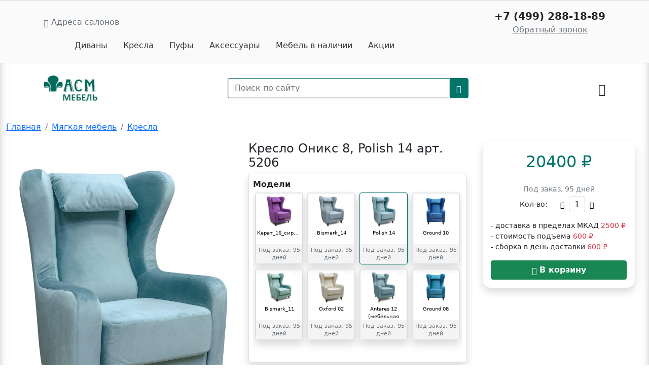

--- FILE ---
content_type: text/html; charset=utf-8
request_url: https://asmdivan.ru/View-609-5206
body_size: 10261
content:
<!DOCTYPE html><html><head><meta charset=utf-8><link rel="shortcut icon" href=/assets/images/favicon.ico type=image/x-icon><meta name=viewport content="width=device-width, initial-scale=1.0, maximum-scale=1.0, user-scalable=no, shrink-to-fit=no"><title>Кресло Оникс 8, Polish 14 – купить по цене от 20400 рублей</title><meta name=description content="Оформить заказ на Кресло Оникс 8 в интернет-магазине divan-asm с доставкой по Москве и всей России. Фото, описание, отзывы, консультации."><link href="/assets/css/main.min.css?v=zNl2290lFToJgebDWqeBPqDIVJi1355IC8qoJ4DF-NU" rel=stylesheet><meta name=google-site-verification content=pV6vx5fn0DHbdVEwJ59rItCHIE-NotD6Ip2eJDwP4qI><meta name=yandex-verification content=a38da4fe7f6b8396><meta name=yandex-verification content=d7b36e4450d4821a><body><noscript><iframe src="//www.googletagmanager.com/ns.html?id=GTM-NDJZHLS" height=0 width=0 style=display:none;visibility:hidden></iframe></noscript><script>(function(w,d,s,l,i){w[l]=w[l]||[];w[l].push({'gtm.start':new Date().getTime(),event:'gtm.js'});var f=d.getElementsByTagName(s)[0],j=d.createElement(s),dl=l!='dataLayer'?'&l='+l:'';j.async=true;j.src='https://www.googletagmanager.com/gtm.js?id='+i+dl;f.parentNode.insertBefore(j,f);})(window,document,'script','dataLayer','GTM-NDJZHLS');</script><script>(function(m,e,t,r,i,k,a){m[i]=m[i]||function(){(m[i].a=m[i].a||[]).push(arguments)};m[i].l=1*new Date();k=e.createElement(t),a=e.getElementsByTagName(t)[0],k.async=1,k.src=r,a.parentNode.insertBefore(k,a)})
(window,document,"script","https://mc.yandex.ru/metrika/tag.js","ym");ym(89754789,"init",{clickmap:true,trackLinks:true,accurateTrackBounce:true,webvisor:true});</script><noscript><div><img src=//mc.yandex.ru/watch/89754789 style=position:absolute;left:-9999px alt=""></div></noscript><div class="d-flex flex-row min-vh-100"><div class="container-fluid divider-border bg-white p-0"><nav class="d-lg-block d-none navbar navbar-light header-bg p-0 sticky-top"><div class="container d-flex p-3"><div><a class="gray2 text-decoration-none" href=/contacts> <i class=bi-cursor-fill></i> Адреса салонов </a></div><div class=text-center><p class="fs-5 bold m-0">+7 (499) 288-18-89</p><a class=gray2 href=#callback-modal data-bs-toggle=modal data-bs-target=#callback-modal>Обратный звонок</a></div><div class=px-5><a class="btn btn-ghost-dark" href=/myagkaya-mebel/divani> Диваны </a> <a class="btn btn-ghost-dark" href=/myagkaya-mebel/kresla> Кресла </a> <a class="btn btn-ghost-dark" href=/myagkaya-mebel/pufy> Пуфы </a> <a class="btn btn-ghost-dark" href=/akses> Аксессуары </a> <a class="btn btn-ghost-dark" href=/myagkaya-mebel/nalichie> Мебель в наличии </a> <a class="btn btn-ghost-dark" href=/myagkaya-mebel/offers> Акции </a></div></div></nav> <nav class="navbar d-lg-block d-none"><div class="container d-flex p-3"><div><a href="/" class="gray2 text-decoration-none"> <img src=/assets/images/LogoGreen.jpg height=50> </a></div><form class="header-search position-relative" action=/internal/Public/Search/Search><div class="d-flex bg-white border border-green rounded"><input id=search-input class=form-control required name=query placeholder="Поиск по сайту" data-path=/internal/Public/Node/GetSearchHelper> <button class="btn bg-green text-white rounded-0"> <i class=bi-search></i> </button></div></form><div><a class="h4 m-0 py-0 text-dark text-decoration-none" href=/cart> <i class=bi-cart3></i> <span class="cart-badge badge bg-danger" style=display:none>0</span> </a></div></div></nav> <nav class="navbar d-lg-none navbar-light bg-white px-3 shadow sticky-top"> <button class=navbar-toggler type=button data-bs-toggle=collapse data-bs-target=#navbar> <span class=navbar-toggler-icon></span> </button> <span class="navbar-text py-0"> <img src=/assets/images/LogoGreen.jpg style=height:40px> </span> <a class="navbar-toggler text-decoration-none" href=/cart> <i class=bi-cart3 style=height:30px;line-height:30px;width:30px></i> <span class="cart-badge badge bg-danger" style=display:none>0</span> </a><div class="collapse navbar-collapse navbar-nav-scroll pt-3" id=navbar><div class="d-flex flex-column text-center px-3"><form action=/internal/Public/Search/Search><div class="d-flex bg-white border border-green rounded"><input required class=form-control name=query placeholder="Поиск по сайту"> <button class="btn bg-green text-white"> <i class=bi-search></i> </button></div></form><a class="nav-link link-sofme-1 text-decoration-underline h4 m-0" href=tel:+7-499-288-18-89> <b>+7 (499) 288-18-89</b> </a> <a class="nav-link link-sofme-1" href=#callback-modal data-bs-toggle=modal data-bs-target=#callback-modal>Обратный звонок</a> <a class="nav-link link-sofme-1" href=/pay>Оплата</a> <a class="nav-link link-sofme-1" href=/pages/dostavka>Доставка</a> <a class="nav-link link-sofme-1" href=/contacts>Адреса салонов</a> <a class="nav-link link-sofme-1" href="/"> Главная </a> <a class="nav-link link-sofme-1" href=/myagkaya-mebel/divani> Диваны </a> <a class="nav-link link-sofme-1" href=/myagkaya-mebel/kresla> Кресла </a> <a class="nav-link link-sofme-1" href=/myagkaya-mebel/pufy> Пуфы </a> <a class="nav-link link-sofme-1" href=/akses> Аксессуары </a> <a class="nav-link link-sofme-1" href=/myagkaya-mebel/nalichie> Мебель в наличии </a> <a class="nav-link link-sofme-1" href=/myagkaya-mebel/offers> Акции </a></div></div></nav><div class="container-fluid limit-1920 pt-3"><div itemscope itemtype=http://schema.org/Product><nav><ol class=breadcrumb itemscope itemtype=http://schema.org/BreadcrumbList><li class=breadcrumb-item itemprop=itemListElement itemscope itemtype=http://schema.org/ListItem><a itemprop=item href="/">Главная</a><meta itemprop=position content=1><li class=breadcrumb-item itemprop=itemListElement itemscope itemtype=http://schema.org/ListItem><a itemprop=item href=/myagkaya-mebel> <span itemprop=name>Мягкая мебель</span> </a><meta itemprop=position content=2><li class=breadcrumb-item itemprop=itemListElement itemscope itemtype=http://schema.org/ListItem><a itemprop=item href=/myagkaya-mebel/kresla> <span itemprop=name>Кресла</span> </a><meta itemprop=position content=3></ol></nav><div class="d-flex flex-wrap flex-lg-nowrap justify-content-center"><div class="mx-3 flex-stuff"><div class="d-flex flex-column gallery h-100"><img class="flex-stuff gallery-large-img" src=//asmdivan.ru/uploaded-files/model-images/0001/1475.jpg></div></div><div class="w-100 d-flex d-lg-none"></div><div class="mx-3 flex-stuff"><h1 class=fs-4 itemprop=name id=cart-title>Кресло Оникс 8, Polish 14 арт. 5206</h1><div itemprop=offers itemscope itemtype=http://schema.org/Offer class="border rounded shadow p-2"><link itemprop=availability href=//schema.org/InStock><p class=m-0><b>Модели</b><div class="overflow-auto scroll scroll-y d-flex flex-column flex-wrap align-content-start" style=min-height:330px;height:330px><div class="model-list-item border m-1 rounded shadow"><a class=text-decoration-none href=/View-609-5116><div class="h-100 d-flex flex-column border rounded text-center"><div class="p-1 model-image-container"><img class=model-list-thumb src=//asmdivan.ru/uploaded-files/model-images/0001/0235_thumb.jpg></div><span class="model-list-label text-black">Карат_16_сиреневый</span><div class="bg-sofme-gray mt-auto"><p class="text-muted small p-1 m-0">Под заказ, 95 дней</div></div></a></div><div class="model-list-item border m-1 rounded shadow"><a class=text-decoration-none href=/View-609-5117><div class="h-100 d-flex flex-column border rounded text-center"><div class="p-1 model-image-container"><img class=model-list-thumb src=//asmdivan.ru/uploaded-files/model-images/0001/3997_thumb.jpg></div><span class="model-list-label text-black">Bismark_11</span><div class="bg-sofme-gray mt-auto"><p class="text-muted small p-1 m-0">Под заказ, 95 дней</div></div></a></div><div class="model-list-item border m-1 rounded shadow"><a class=text-decoration-none href=/View-609-5204><div class="h-100 d-flex flex-column border rounded text-center"><div class="p-1 model-image-container"><img class=model-list-thumb src=//asmdivan.ru/uploaded-files/model-images/0001/4033_thumb.jpg></div><span class="model-list-label text-black">Bismark_14</span><div class="bg-sofme-gray mt-auto"><p class="text-muted small p-1 m-0">Под заказ, 95 дней</div></div></a></div><div class="model-list-item border m-1 rounded shadow"><a class=text-decoration-none href=/View-609-5205><div class="h-100 d-flex flex-column border rounded text-center"><div class="p-1 model-image-container"><img class=model-list-thumb src=//asmdivan.ru/uploaded-files/model-images/0001/1473_thumb.jpg></div><span class="model-list-label text-black">Oxford 02</span><div class="bg-sofme-gray mt-auto"><p class="text-muted small p-1 m-0">Под заказ, 95 дней</div></div></a></div><div class="model-list-item border m-1 rounded shadow active-model"><a class=text-decoration-none href=/View-609-5206><div class="h-100 d-flex flex-column border rounded text-center"><div class="p-1 model-image-container"><img class=model-list-thumb src=//asmdivan.ru/uploaded-files/model-images/0001/1475_thumb.jpg></div><span class="model-list-label text-black">Polish 14</span><div class="bg-sofme-gray mt-auto"><p class="text-muted small p-1 m-0">Под заказ, 95 дней</div></div></a></div><div class="model-list-item border m-1 rounded shadow"><a class=text-decoration-none href=/View-609-5235><div class="h-100 d-flex flex-column border rounded text-center"><div class="p-1 model-image-container"><img class=model-list-thumb src=//asmdivan.ru/uploaded-files/model-images/0001/1501_thumb.jpg></div><span class="model-list-label text-black">Antares 12 (мебельная замша)</span><div class="bg-sofme-gray mt-auto"><p class="text-muted small p-1 m-0">Под заказ, 95 дней</div></div></a></div><div class="model-list-item border m-1 rounded shadow"><a class=text-decoration-none href=/View-609-5544><div class="h-100 d-flex flex-column border rounded text-center"><div class="p-1 model-image-container"><img class=model-list-thumb src=//asmdivan.ru/uploaded-files/images/image_YSYINWHHVNZDJPJ_thumb.jpg></div><span class="model-list-label text-black">Ground 10</span><div class="bg-sofme-gray mt-auto"><p class="text-muted small p-1 m-0">Под заказ, 95 дней</div></div></a></div><div class="model-list-item border m-1 rounded shadow"><a class=text-decoration-none href=/View-609-5545><div class="h-100 d-flex flex-column border rounded text-center"><div class="p-1 model-image-container"><img class=model-list-thumb src=//asmdivan.ru/uploaded-files/images/image_ISVSKNCEKQAAOXG_thumb.jpg></div><span class="model-list-label text-black">Ground 08</span><div class="bg-sofme-gray mt-auto"><p class="text-muted small p-1 m-0">Под заказ, 95 дней</div></div></a></div></div></div><div class=mt-3 id=fiber-link role=button data-bs-toggle=modal data-bs-target=#fabric-choose-dialog><div id=fiber-cover style=border-radius:5px;height:100%;left:0;position:absolute;top:0;width:100%></div><div style=color:black;font-size:26px;font-weight:800;left:10px;line-height:28px;position:absolute;top:50%;transform:translateY(-50%);z-index:1>Выбрать <br>обивку и размер</div><img src=/assets/images/mainPage/layer_84.png style=height:170px;left:-4px;opacity:0.8;position:absolute;top:-4px;width:360px> <img id=fiber-img src=/assets/images/fiber.jpg style=border-radius:5px;height:160px;object-fit:cover;width:100%></div></div><div class="w-100 d-flex d-lg-none mb-3"></div><div class=mx-3 style=max-width:300px;min-width:300px><div class="p-3 shadow rounded-4 mb-3"><p class="text-center m-0 d-flex flex-column"><span class="sofme-orange fs-2 px-3 pb-3" itemprop=price content=20400.00> 20400 <span itemprop=priceCurrency content=RUR>₽</span> </span><div class=text-center><p class="text-muted small p-1 m-0">Под заказ, 95 дней</div><div class="d-flex align-content-center justify-content-center w-100 small"><span class=me-3 style=line-height:31px>Кол-во:</span><div class="d-flex stepper"><button class="step-down btn btn-sm btn-ghost-primary"> <i class=bi-dash></i> </button> <input type=number class="flex-fill form-control hide-arrows" id=cart-count name=count value=1 required min=1 step=1> <button class="step-up btn btn-sm btn-ghost-primary"> <i class=bi-plus></i> </button></div></div><div class="small mt-3"><p class=mb-0>- доставка в пределах МКАД <span class=text-danger>2500 ₽</span><p class=mb-0>- стоимость подъема <span class=text-danger>600 ₽</span><p class=mb-0>- сборка в день доставки <span class=text-danger>600 ₽</span></div><div class="d-grid gap-2 mt-3"><button role=button data-bs-toggle=modal data-bs-target=#cart-modal class="cart-add-btn btn btn-success text-white d-lg-none fixed-bottom m-3"><i class=bi-cart-check></i> <b>В корзину</b></button> <button role=button data-bs-toggle=modal data-bs-target=#cart-modal class="cart-add-btn btn btn-success text-white d-none d-lg-block"><i class=bi-cart-check></i> <b>В корзину</b></button> <a class="cart-add-btn btn btn-success d-lg-none fixed-bottom m-3" style=display:none href=/cart><i class=bi-cart-check></i> <b>В корзине. Перейти.</b></a> <a class="cart-add-btn btn btn-success d-none d-lg-block" style=display:none!important href=/cart><i class=bi-cart-check></i> <b>В корзине. Перейти.</b></a></div></div></div></div><div class="d-flex flex-wrap flex-lg-nowrap justify-content-center"><div class="mx-3 w-100 mt-4 flex-stuff"><nav><div class="nav nav-tabs mb-3" id=node-tabs role=tablist><button class="nav-link active" data-bs-toggle=tab data-bs-target=#nav-tab1 type=button role=tab>Характеристики</button> <button class=nav-link data-bs-toggle=tab data-bs-target=#nav-tab2 type=button role=tab>Описание</button> <button class=nav-link data-bs-toggle=tab data-bs-target=#nav-tab3 type=button role=tab>Отзывы о товаре</button> <button class=nav-link data-bs-toggle=tab data-bs-target=#nav-tab4 type=button role=tab>Вопросы и ответы</button></div></nav><div class=tab-content><div class="tab-pane fade show active" id=nav-tab1 role=tabpanel><table class="table table-responsive table-sm table-hover"><tr><td class="text-muted w-25">На фото<td class=w-100>Polish 14<tr><td class="text-muted w-25">Наполнение<td class=w-100>ППУ -пенополеуретан, НПБ, змейка<tr><td class="text-muted w-25">Каркас<td class=w-100>ДСП<tr><td class="text-muted w-25">Ширина, мм<td class=w-100>840<tr><td class="text-muted w-25">Глубина, мм<td class=w-100>920<tr><td class="text-muted w-25">Высота, мм<td class=w-100>1110<tr><td class="text-muted w-25">Высота посадочного места, мм<td class=w-100>470</table></div><div class="tab-pane fade" id=nav-tab2 role=tabpanel>1595</div><div class="tab-pane fade" id=nav-tab3 role=tabpanel><div class=row><div class="col-12 col-lg-6 mb-3"><div class="h-100 feedback-green p-3"><span class=float-end> 11.01.2023</span><p class="fs-5 bold m-0">Валерия</p><span> <i class="bi-star-fill text-warning"></i> <i class="bi-star-fill text-warning"></i> <i class="bi-star-fill text-warning"></i> <i class="bi-star-fill text-warning"></i> <i class="bi-star-fill text-warning"></i> </span><p class=small>Удобнейшее кресло удачно нашла я в Твоем Доме на Каширке. Цена приятно поражает. Решила написать отзыв и порекомендовать всем это кресло к покупке, так как вчера заказала второе такое же, сыну в комнату. Лучше точно не найдете! Я попыталась, но решила лучше еще одно такое же. Самая выгодная моя покупка!<div class="overflow-auto scroll"><div class=d-flex><div class=m-3 style=width:250px;max-height:250px><img class="card-img single-zoom-img" src=//asmdivan.ru/uploaded-files/feedback-images/feedback_HUPQIGZNLJVWGYX.jpeg></div></div></div></div></div><div class="col-12 col-lg-6 mb-3"><div class="h-100 feedback-green p-3"><span class=float-end> 15.09.2022</span><p class="fs-5 bold m-0">Маргарита</p><span> <i class="bi-star-fill text-warning"></i> <i class="bi-star-fill text-warning"></i> <i class="bi-star-fill text-warning"></i> <i class="bi-star-fill text-warning"></i> <i class="bi-star-fill text-warning"></i> </span><p class=small>Спасибо что помогли найти подходящий цвет ткани!)<div class="overflow-auto scroll"><div class=d-flex><div class=m-3 style=width:250px;max-height:250px><img class="card-img single-zoom-img" src=//asmdivan.ru/uploaded-files/feedback-images/feedback_YBUJSXWORHZQYJP.jpg></div><div class=m-3 style=width:250px;max-height:250px><img class="card-img single-zoom-img" src=//asmdivan.ru/uploaded-files/feedback-images/feedback_XPKZIBXLOLDWMOV.jpg></div><div class=m-3 style=width:250px;max-height:250px><img class="card-img single-zoom-img" src=//asmdivan.ru/uploaded-files/feedback-images/feedback_FZUOIMGKJNYMKEY.jpg></div><div class=m-3 style=width:250px;max-height:250px><img class="card-img single-zoom-img" src=//asmdivan.ru/uploaded-files/feedback-images/feedback_WGZLSPMUTJMBFDB.jpg></div></div></div></div></div><div class="col-12 col-lg-6 mb-3"><div class="h-100 feedback-green p-3"><span class=float-end> 19.07.2022</span><p class="fs-5 bold m-0">Виола</p><span> <i class="bi-star-fill text-warning"></i> <i class="bi-star-fill text-warning"></i> <i class="bi-star-fill text-warning"></i> <i class="bi-star-fill text-warning"></i> <i class="bi-star-fill text-warning"></i> </span><p class=small>Заказа в подарок мужу удобнейшее кресло Оникс 8 в жаккарде. Муж в восторге. Спасибо<div class="overflow-auto scroll"><div class=d-flex><div class=m-3 style=width:250px;max-height:250px><img class="card-img single-zoom-img" src=//asmdivan.ru/uploaded-files/feedback-images/feedback_LOPBTSMAHSSAEKW.jpg></div><div class=m-3 style=width:250px;max-height:250px><img class="card-img single-zoom-img" src=//asmdivan.ru/uploaded-files/feedback-images/feedback_PRCNULHUAUBHFZA.jpg></div></div></div></div></div><div class="col-12 col-lg-6 mb-3"><div class="h-100 feedback-green p-3"><span class=float-end> 22.05.2022</span><p class="fs-5 bold m-0">Наталья Игоревна</p><span> <i class="bi-star-fill text-warning"></i> <i class="bi-star-fill text-warning"></i> <i class="bi-star-fill text-warning"></i> <i class="bi-star-fill text-warning"></i> <i class="bi-star-fill text-warning"></i> </span><p class=small>Спасибо Александре из салона Принц Плаза за очень удобное, комфортное кресло! Посадка прям чудо, только сажусь в его и засыпаю)))<div class="overflow-auto scroll"><div class=d-flex><div class=m-3 style=width:250px;max-height:250px><img class="card-img single-zoom-img" src=//asmdivan.ru/uploaded-files/feedback-images/feedback_OLUKAFWFUHQMJJH.jpg></div></div></div></div></div><div class="col-12 col-lg-6 mb-3"><div class="h-100 feedback-green p-3"><span class=float-end> 01.05.2022</span><p class="fs-5 bold m-0">Максим</p><span> <i class="bi-star-fill text-warning"></i> <i class="bi-star-fill text-warning"></i> <i class="bi-star-fill text-warning"></i> <i class="bi-star-fill text-warning"></i> <i class="bi-star-fill text-warning"></i> </span><p class=small>Супер удобные и супер комфортные кресла по отличной цене приобрел в АСМ. Рекомендую к покупке!<div class="overflow-auto scroll"><div class=d-flex><div class=m-3 style=width:250px;max-height:250px><img class="card-img single-zoom-img" src=//asmdivan.ru/uploaded-files/feedback-images/feedback_NGFXCBQIMYSXZLO.jpg></div></div></div></div></div><div class="col-12 col-lg-6 mb-3"><div class="h-100 feedback-green p-3"><span class=float-end> 01.12.2021</span><p class="fs-5 bold m-0">Михаил</p><span> <i class="bi-star-fill text-warning"></i> <i class="bi-star-fill text-warning"></i> <i class="bi-star-fill text-warning"></i> <i class="bi-star-fill text-warning"></i> <i class="bi-star-fill text-warning"></i> </span><p class=small>Спасибо! Кресла супер! И по дизайну и по удобству и по цене!!! Заказывал на заказ в Твоем Доме (Каширское шоссе) привезли вовремя. Рекомендую!<div class="overflow-auto scroll"><div class=d-flex><div class=m-3 style=width:250px;max-height:250px><img class="card-img single-zoom-img" src=//asmdivan.ru/uploaded-files/feedback-images/feedback_ZVPBIDVNPUIMTRH.jpg></div><div class=m-3 style=width:250px;max-height:250px><img class="card-img single-zoom-img" src=//asmdivan.ru/uploaded-files/feedback-images/feedback_VERIGPUWKOCTDSI.jpg></div><div class=m-3 style=width:250px;max-height:250px><img class="card-img single-zoom-img" src=//asmdivan.ru/uploaded-files/feedback-images/feedback_CAPTDMXWXOOIJUO.jpg></div><div class=m-3 style=width:250px;max-height:250px><img class="card-img single-zoom-img" src=//asmdivan.ru/uploaded-files/feedback-images/feedback_RZPCOIHCHDZSLGE.jpg></div><div class=m-3 style=width:250px;max-height:250px><img class="card-img single-zoom-img" src=//asmdivan.ru/uploaded-files/feedback-images/feedback_COWPWKXMEYXWLJD.jpg></div><div class=m-3 style=width:250px;max-height:250px><img class="card-img single-zoom-img" src=//asmdivan.ru/uploaded-files/feedback-images/feedback_OJOFVRZFGRZIMEO.jpg></div><div class=m-3 style=width:250px;max-height:250px><img class="card-img single-zoom-img" src=//asmdivan.ru/uploaded-files/feedback-images/feedback_HWIDJOXMTXPWQAG.jpg></div><div class=m-3 style=width:250px;max-height:250px><img class="card-img single-zoom-img" src=//asmdivan.ru/uploaded-files/feedback-images/feedback_WDXTCJTTLTGPVTU.jpg></div><div class=m-3 style=width:250px;max-height:250px><img class="card-img single-zoom-img" src=//asmdivan.ru/uploaded-files/feedback-images/feedback_KLRKZGYKQYBKIUW.jpg></div></div></div></div></div></div><a class="float-end btn btn-success" href=# role=button data-bs-toggle=modal data-bs-target=#feedback-form>Оставить&nbsp;отзыв</a> <a href="/internal/Public/Node/Feedbacks?nodeId=609">Все отзывы о товаре</a></div><div class="tab-pane fade" id=nav-tab4 role=tabpanel><div class=row></div><a class="btn btn-success" href=# role=button data-bs-toggle=modal data-bs-target=#questions-form>Задать&nbsp;вопрос</a></div></div><div class="w-100 mt-4 flex-stuff"><h4 class=py-3>Похожие товары</h4><div class="border rounded shadow p-3"><div class="overflow-auto scroll-y scroll p-2"><div class="d-flex align-content-stretch"><div data-val=20400 class="nodemodel-card mx-3 mb-3"><a class=text-decoration-none href=/View-609-5235><div class="h-100 d-flex flex-column border rounded-4 p-2"><div class="w-100 px-2 position-relative" style=height:140px><img class=card-img src=//asmdivan.ru/uploaded-files/model-images/0001/1501_thumb.jpg></div><p class="link-sofme-2 mb-0">Кресло Оникс 8<div class="mt-auto mb-2 d-flex"><p class="text-dark align-self-center m-0">Цена<div class="d-flex flex-column text-end flex-fill"><span class="sofme-orange fs-4"> <span>₽</span> 20400 </span></div></div><div class=mt-auto><hr class=mb-0><p class="text-muted small p-1 m-0">Под заказ, 95 дней<div class="d-grid gap-2"><span class="btn bg-green text-white rounded-pill"><i class=bi-bag-plus></i> Подробнее</span></div></div></div></a></div><div data-val=25900 class="nodemodel-card mx-3 mb-3"><a class=text-decoration-none href=/View-578-5477><div class="h-100 d-flex flex-column border rounded-4 p-2"><div class="w-100 px-2 position-relative" style=height:140px><img class=card-img src=//asmdivan.ru/uploaded-files/model-images/0001/1799_thumb.jpg></div><p class="link-sofme-2 mb-0">Кресло Брайтон<div class="mt-auto mb-2 d-flex"><p class="text-dark align-self-center m-0">Цена<div class="d-flex flex-column text-end flex-fill"><span class="sofme-orange fs-4"> <span>₽</span> 25900 </span></div></div><div class=mt-auto><hr class=mb-0><p class="text-muted small p-1 m-0">Под заказ, 95 дней<div class="d-grid gap-2"><span class="btn bg-green text-white rounded-pill"><i class=bi-bag-plus></i> Подробнее</span></div></div></div></a></div><div data-val=24600 class="nodemodel-card mx-3 mb-3"><a class=text-decoration-none href=/View-642-5253><div class="h-100 d-flex flex-column border rounded-4 p-2"><div class="w-100 px-2 position-relative" style=height:140px><img class=card-img src=//asmdivan.ru/uploaded-files/model-images/0001/4067_thumb.jpg></div><p class="link-sofme-2 mb-0">Диван-кровать выкатной Юнат-2<div class="mt-auto mb-2 d-flex"><p class="text-dark align-self-center m-0">Цена<div class="d-flex flex-column text-end flex-fill"><span class="sofme-orange fs-4"> <span>₽</span> 24600 </span></div></div><div class=mt-auto><hr class=mb-0><p class="text-muted small p-1 m-0">Под заказ, 35 дней<div class="d-grid gap-2"><span class="btn bg-green text-white rounded-pill"><i class=bi-bag-plus></i> Подробнее</span></div></div></div></a></div><div data-val=55000 class="nodemodel-card mx-3 mb-3"><a class=text-decoration-none href=/View-710-581><div class="h-100 d-flex flex-column border rounded-4 p-2"><div class="w-100 px-2 position-relative" style=height:140px><img class=card-img src=//asmdivan.ru/uploaded-files/model-images/0001/1287_thumb.jpg></div><p class="link-sofme-2 mb-0">Кресло-кровать аккордеон Токио<div class="mt-auto mb-2 d-flex"><p class="text-dark align-self-center m-0">Цена<div class="d-flex flex-column text-end flex-fill"><span class="sofme-orange fs-4"> <span>₽</span> 55000 </span></div></div><div class=mt-auto><hr class=mb-0><p class="text-muted small p-1 m-0">Под заказ, 95 дней<div class="d-grid gap-2"><span class="btn bg-green text-white rounded-pill"><i class=bi-bag-plus></i> Подробнее</span></div></div></div></a></div><div data-val=19600 class="nodemodel-card mx-3 mb-3"><a class=text-decoration-none href=/View-26-1487><div class="h-100 d-flex flex-column border rounded-4 p-2"><div class="w-100 px-2 position-relative" style=height:140px><img class=card-img src=//asmdivan.ru/uploaded-files/model-images/0001/0409_thumb.jpg></div><p class="link-sofme-2 mb-0">Кресло-кровать Бетти<div class="mt-auto mb-2 d-flex"><p class="text-dark align-self-center m-0">Цена<div class="d-flex flex-column text-end flex-fill"><span class="sofme-orange fs-4"> <span>₽</span> 19600 </span></div></div><div class=mt-auto><hr class=mb-0><p class="text-muted small p-1 m-0">Под заказ, 35 дней<div class="d-grid gap-2"><span class="btn bg-green text-white rounded-pill"><i class=bi-bag-plus></i> Подробнее</span></div></div></div></a></div><div data-val=16800 class="nodemodel-card mx-3 mb-3"><a class=text-decoration-none href=/View-750-5643><div class="h-100 d-flex flex-column border rounded-4 p-2"><div class="w-100 px-2 position-relative" style=height:140px><img class=card-img src=//asmdivan.ru/uploaded-files/images/image_TGYTWZFWBUTPMNB_thumb.jpeg> <span class="badge bg-sofme-orange position-absolute top-0 start-0 p-2">Акция</span></div><p class="link-sofme-2 mb-0">Кресло Оксфорд 1<div class="mt-auto mb-2 d-flex"><p class="text-dark align-self-center m-0">Цена<div class="d-flex flex-column text-end flex-fill"><span class="text-muted text-decoration-line-through fs-6"> <span>₽</span> 24990 </span> <span class="sofme-orange fs-4"> <span>₽</span> 16800 </span></div></div><div class=mt-auto><hr class=mb-0><p class="sofme-orange small p-1 m-0"><i class=bi-check-circle-fill></i>&nbsp; Доставим в течении 2 дней<div class="d-grid gap-2"><span class="btn bg-green text-white rounded-pill"><i class=bi-bag-plus></i> Подробнее</span></div></div></div></a></div><div data-val=24850 class="nodemodel-card mx-3 mb-3"><a class=text-decoration-none href=/View-618-5172><div class="h-100 d-flex flex-column border rounded-4 p-2"><div class="w-100 px-2 position-relative" style=height:140px><img class=card-img src=//asmdivan.ru/uploaded-files/model-images/0001/3711_thumb.jpg></div><p class="link-sofme-2 mb-0">Кресло Бриз 2<div class="mt-auto mb-2 d-flex"><p class="text-dark align-self-center m-0">Цена<div class="d-flex flex-column text-end flex-fill"><span class="sofme-orange fs-4"> <span>₽</span> 24850 </span></div></div><div class=mt-auto><hr class=mb-0><p class="text-muted small p-1 m-0">Под заказ, 35 дней<div class="d-grid gap-2"><span class="btn bg-green text-white rounded-pill"><i class=bi-bag-plus></i> Подробнее</span></div></div></div></a></div><div data-val=19080 class="nodemodel-card mx-3 mb-3"><a class=text-decoration-none href=/View-86-274><div class="h-100 d-flex flex-column border rounded-4 p-2"><div class="w-100 px-2 position-relative" style=height:140px><img class=card-img src=//asmdivan.ru/uploaded-files/model-images/0001/0005_thumb.jpg></div><p class="link-sofme-2 mb-0">Кресло-кровать Нео 1<div class="mt-auto mb-2 d-flex"><p class="text-dark align-self-center m-0">Цена<div class="d-flex flex-column text-end flex-fill"><span class="sofme-orange fs-4"> <span>₽</span> 19080 </span></div></div><div class=mt-auto><hr class=mb-0><p class="text-muted small p-1 m-0">Под заказ, 60 дней<div class="d-grid gap-2"><span class="btn bg-green text-white rounded-pill"><i class=bi-bag-plus></i> Подробнее</span></div></div></div></a></div><div data-val=27200 class="nodemodel-card mx-3 mb-3"><a class=text-decoration-none href=/View-52-1602><div class="h-100 d-flex flex-column border rounded-4 p-2"><div class="w-100 px-2 position-relative" style=height:140px><img class=card-img src=//asmdivan.ru/uploaded-files/model-images/0001/0431_thumb.jpg></div><p class="link-sofme-2 mb-0">Кресло-кровать Соло-3<div class="mt-auto mb-2 d-flex"><p class="text-dark align-self-center m-0">Цена<div class="d-flex flex-column text-end flex-fill"><span class="sofme-orange fs-4"> <span>₽</span> 27200 </span></div></div><div class=mt-auto><hr class=mb-0><p class="text-muted small p-1 m-0">Под заказ, 30 дней<div class="d-grid gap-2"><span class="btn bg-green text-white rounded-pill"><i class=bi-bag-plus></i> Подробнее</span></div></div></div></a></div><div data-val=24400 class="nodemodel-card mx-3 mb-3"><a class=text-decoration-none href=/View-64-199><div class="h-100 d-flex flex-column border rounded-4 p-2"><div class="w-100 px-2 position-relative" style=height:140px><img class=card-img src=//asmdivan.ru/uploaded-files/model-images/0001/0963_thumb.jpg></div><p class="link-sofme-2 mb-0">Кресло Блистер<div class="mt-auto mb-2 d-flex"><p class="text-dark align-self-center m-0">Цена<div class="d-flex flex-column text-end flex-fill"><span class="sofme-orange fs-4"> <span>₽</span> 24400 </span></div></div><div class=mt-auto><hr class=mb-0><p class="text-muted small p-1 m-0">Под заказ, 35 дней<div class="d-grid gap-2"><span class="btn bg-green text-white rounded-pill"><i class=bi-bag-plus></i> Подробнее</span></div></div></div></a></div><div data-val=16900 class="nodemodel-card mx-3 mb-3"><a class=text-decoration-none href=/View-744-5621><div class="h-100 d-flex flex-column border rounded-4 p-2"><div class="w-100 px-2 position-relative" style=height:140px><img class=card-img src=//asmdivan.ru/uploaded-files/images/image_JSMWVEZVZDPYGHE_thumb.jpg></div><p class="link-sofme-2 mb-0">Кресло Вояж 9<div class="mt-auto mb-2 d-flex"><p class="text-dark align-self-center m-0">Цена<div class="d-flex flex-column text-end flex-fill"><span class="sofme-orange fs-4"> <span>₽</span> 16900 </span></div></div><div class=mt-auto><hr class=mb-0><p class="text-muted small p-1 m-0">Под заказ, 35 дней<div class="d-grid gap-2"><span class="btn bg-green text-white rounded-pill"><i class=bi-bag-plus></i> Подробнее</span></div></div></div></a></div><div data-val=32300 class="nodemodel-card mx-3 mb-3"><a class=text-decoration-none href=/View-324-1450><div class="h-100 d-flex flex-column border rounded-4 p-2"><div class="w-100 px-2 position-relative" style=height:140px><img class=card-img src=//asmdivan.ru/uploaded-files/model-images/0001/0053_thumb.jpg></div><p class="link-sofme-2 mb-0">Кресло Коралл 2<div class="mt-auto mb-2 d-flex"><p class="text-dark align-self-center m-0">Цена<div class="d-flex flex-column text-end flex-fill"><span class="sofme-orange fs-4"> <span>₽</span> 32300 </span></div></div><div class=mt-auto><hr class=mb-0><p class="text-muted small p-1 m-0">Под заказ, 70 дней<div class="d-grid gap-2"><span class="btn bg-green text-white rounded-pill"><i class=bi-bag-plus></i> Подробнее</span></div></div></div></a></div><div data-val=24200 class="nodemodel-card mx-3 mb-3"><a class=text-decoration-none href=/View-713-5498><div class="h-100 d-flex flex-column border rounded-4 p-2"><div class="w-100 px-2 position-relative" style=height:140px><img class=card-img src=//asmdivan.ru/uploaded-files/images/image_KMNONGYFZSGCXAZ_thumb.jpg></div><p class="link-sofme-2 mb-0">Кресло-качалка Комфорт<div class="mt-auto mb-2 d-flex"><p class="text-dark align-self-center m-0">Цена<div class="d-flex flex-column text-end flex-fill"><span class="sofme-orange fs-4"> <span>₽</span> 24200 </span></div></div><div class=mt-auto><hr class=mb-0><p class="text-muted small p-1 m-0">Под заказ, 45 дней<div class="d-grid gap-2"><span class="btn bg-green text-white rounded-pill"><i class=bi-bag-plus></i> Подробнее</span></div></div></div></a></div><div data-val=30200 class="nodemodel-card mx-3 mb-3"><a class=text-decoration-none href=/View-727-5583><div class="h-100 d-flex flex-column border rounded-4 p-2"><div class="w-100 px-2 position-relative" style=height:140px><img class=card-img src=//asmdivan.ru/uploaded-files/images/image_TSWMCGKGXNUIZRL_thumb.jpg></div><p class="link-sofme-2 mb-0">Диван-кровать выкатной Юнат-2 №120<div class="mt-auto mb-2 d-flex"><p class="text-dark align-self-center m-0">Цена<div class="d-flex flex-column text-end flex-fill"><span class="sofme-orange fs-4"> <span>₽</span> 30200 </span></div></div><div class=mt-auto><hr class=mb-0><p class="text-muted small p-1 m-0">Под заказ, 35 дней<div class="d-grid gap-2"><span class="btn bg-green text-white rounded-pill"><i class=bi-bag-plus></i> Подробнее</span></div></div></div></a></div></div></div></div></div></div></div></div><div class="modal fade" id=feedback-form tabindex=-1 role=dialog><div class="modal-dialog modal-dialog-centered"><div class=modal-content><div class="modal-header fs-3">Оставить отзыв</div><form enctype=multipart/form-data action=/internal/Public/Node/NewFeedback method=post><div class="modal-body overflow-auto"><input type=hidden name=isP value=false> <input data-val=true data-val-required="The NodeId field is required." id=NodeId name=NodeId type=hidden value=609><div class="form-floating mt-3"><input class=form-control name=Name placeholder="Ваше имя" required> <label for=Name> Ваше имя </label></div><div class="form-floating mt-3"><input type=email class=form-control name=Email placeholder="Ваш Email" required> <label for=Email> Ваш Email </label></div><div class="form-floating mt-3"><select class=form-control name=Rate required><option disabled>Ваша оценка<option value=5>Отлично<option value=4>Хорошо<option value=3>Удовлетворительно<option value=2>Плохо<option value=1>Очень плохо</select> <label for=Rate> Ваша оценка </label></div><div class="form-floating mt-3"><textarea class=form-control name=Body placeholder=Отзыв required style=height:150px></textarea> <label for=Body> Отзыв </label></div><div class="floating-file bg-white mt-3"><label for=uploadFiles> Прикрепить фото </label><div class=p-2><div class="alert text-center" style=display:none></div><input type=file class=form-control data-path="" name=uploadFiles[] multiple><div class=exist-value style=display:none><a class="remove-value text-decoration-none pe-2 text-muted" href=#> <i class=bi-trash></i> </a><p>Текущий файл:</p><img></div></div></div></div><div class=modal-footer><button type=button class="btn btn-ghost-dark" data-bs-dismiss=modal>Отмена</button> <button typr=submit class="btn btn-danger" id=confirm-yes>Отправить отзыв</button></div><input name=__RequestVerificationToken type=hidden value=CfDJ8NT3_QUr8g9Pph6KCRncvuhVdmqYjb8vwyvluForj7uNnHyeBBbi7FjwqUYnR9J7bhvArDwRYGn1sjjbA81LyiWXIaPgIlxjyHIos3CCMm0dYsdgyVQnSuOpwh4IXT1Aj08eMeq9alf3d-Bbw6LQ9Mg></form></div></div></div><div class="modal fade" id=questions-form tabindex=-1 role=dialog><div class="modal-dialog modal-dialog-centered"><div class=modal-content><div class="modal-header fs-3">Задать вопрос</div><form action=/internal/Public/Node/NewQuestion method=post><div class=modal-body><input type=hidden name=isP value=false> <input data-val=true data-val-required="The NodeId field is required." id=NodeId name=NodeId type=hidden value=609> <input data-val=true data-val-required="The NodeModelId field is required." id=NodeModelId name=NodeModelId type=hidden value=5206><div class="form-floating mt-3"><input type=email class=form-control name=Email placeholder="Ваш Email" required> <label for=Email> Ваш Email </label></div><div class="form-floating mt-3"><textarea class=form-control name=Question placeholder="Ваш вопрос" required style=height:150px></textarea> <label for=Question> Ваш вопрос </label></div></div><div class=modal-footer><button type=button class="btn btn-ghost-dark" data-bs-dismiss=modal>Отмена</button> <button typr=submit class="btn btn-danger" id=confirm-yes>Отправить отзыв</button></div><input name=__RequestVerificationToken type=hidden value=CfDJ8NT3_QUr8g9Pph6KCRncvuhVdmqYjb8vwyvluForj7uNnHyeBBbi7FjwqUYnR9J7bhvArDwRYGn1sjjbA81LyiWXIaPgIlxjyHIos3CCMm0dYsdgyVQnSuOpwh4IXT1Aj08eMeq9alf3d-Bbw6LQ9Mg></form></div></div></div><div class="modal fade" id=cart-modal tabindex=-1 role=dialog><div class="modal-dialog modal-dialog-centered"><div class=modal-content><div class="modal-header fs-3">Новый товар добавлен в корзину</div><div class=modal-body><div class=row><div class=col-6><img class=card-img src=//asmdivan.ru/uploaded-files/model-images/0001/1475.jpg></div><div class=col-6><p class=fs-4>Кресло Оникс 8, Polish 14<p class="text-center m-0"><span class="sofme-orange fs-2 px-3 pb-3"> 20400 <span class=text-muted>₽</span> </span></div></div></div><div class=modal-footer><button type=button class="btn btn-ghost-dark" data-bs-dismiss=modal>Продолжить покупки</button> <a class="btn btn-success" id=confirm-order data-path="/internal/Public/Cart/CartUpdate?nodeModelId=5206" href=/cart>Оформить заказ</a></div></div></div></div><div class="modal fade" id=zoom-modal tabindex=-1 role=dialog><div class="modal-dialog modal-fullscreen modal-dialog-centered"><div class=modal-content><div class=modal-body><img class=full-img></div><div class="modal-footer justify-content-center"><button type=button class="btn btn-danger" data-bs-dismiss=modal>Закрыть</button></div></div></div></div><div class="modal fade" id=zoom-modal-single tabindex=-1 role=dialog><div class="modal-dialog modal-fullscreen modal-dialog-centered"><div class=modal-content><div class=modal-body><img class=full-img></div><div class="modal-footer justify-content-center"><button type=button class="btn btn-danger" data-bs-dismiss=modal>Закрыть</button></div></div></div></div></div><div class="border-top mt-5 shadow-lg"><div class="container pt-3 pb-3"><a href="/" class="d-flex align-items-center mb-3 link-dark text-decoration-none"> <img src=/assets/images/LogoGreen.jpg style=height:80px> </a><footer class="d-flex flex-wrap p-3"><div><p class="bold pe-3">ООО "АСМ Диван" <br> <br> Юридический адрес: 143006, Московская <br> область, г. Одинцово, ул. Маковского, <br> владение № 21, строение 3 <br> <br> ИНН 5032278110 <br> ОГРН 1175024012954 <br> КПП 503201001 <br> БИК 044525745</div><div class=px-3><div class="d-flex flex-wrap"><div class=px-3><p class="fs-5 bold">О компании<ul class="nav flex-column"><li class="nav-item mb-2"><a class="link-dark text-decoration-none p-0" href=/pages/rekvizity>Реквизиты</a><li class="nav-item mb-2"><a class="link-dark text-decoration-none p-0" href=/pages/garantiinii_remont>Гарантийный ремонт</a><li class="nav-item mb-2"><a class="link-dark text-decoration-none p-0" href=/pages/dostavka>Доставка</a></ul></div><div class=px-3><p class="fs-5 bold">О продукции<ul class="nav flex-column"><li class="nav-item mb-2"><a class="link-dark text-decoration-none p-0" href=/pages/vozvrat_mebeli>Политика возврата</a><li class="nav-item mb-2"><a class="link-dark text-decoration-none p-0" href=/legal/rules>Оферта</a><li class="nav-item mb-2"><a class="link-dark text-decoration-none p-0" href=/sitemap>Карта сайта</a></ul></div><div class=px-3><p class="fs-5 bold">Покупателям<ul class="nav flex-column"><li class="nav-item mb-2"><a class="link-dark text-decoration-none p-0" href=/contacts>Контакты</a><li class="nav-item mb-2"><a class="link-dark text-decoration-none p-0" href=/legal/confidential>Конфиденциальность</a><li class="nav-item mb-2"><a class="link-dark text-decoration-none p-0" href=/pay>Оплата</a></ul></div></div><div class=text-center><a href=//www.youtube.com/channel/UC26NiH6kIrvR1quHP4LqVRA/about class="youtube-link align-middle"> <i class=bi-youtube></i> </a> <a href=//t.me/asm_mebel_moscow><img src=/assets/images/tg-qr.png style=width:150px class=align-middle></a> <a href=//vk.com/asm_mebel_moscow><img src=/assets/images/vk-qr.png style=width:150px class=align-middle></a></div></div><div class="px-3 d-flex flex-column"><a href=tel:+74992881889 class="text-decoration-none text-dark"> <i class="bi-phone-fill fs-4 align-middle"></i> <span class=align-middle>+7 (499) 288-18-89</span> </a> <a href="mailto:E-mail: info@asmdivan.ru" class="text-decoration-none text-dark"> <i class="bi-envelope-fill fs-4 align-middle"></i> <span class="align-middle ps-1">E-mail: info@asmdivan.ru</span> </a><p class=d-flex><i class="bi-clock-fill fs-4 pe-2"></i> <span> Работаем с 9.00 до 19.00 <br> понедельник-пятница </span></p><a class="btn bg-green text-white" href=#callback-modal role=button data-bs-toggle=modal data-bs-target=#callback-modal>Обратный звонок</a></div></footer><hr><p>© 2002—2026. Все права защищены.</div></div></div></div><div class="modal fade" id=callback-modal tabindex=-1 role=dialog><div class="modal-dialog modal-dialog-centered"><form data-path=/internal/Public/Common/CallBack id=callback-form><input type=hidden name=isP2 value=false><div class=modal-content><div class="modal-header fs-3">Обратный звонок</div><div class=modal-body><p>Укажите Ваш номер телефона и мы Вам перезвоним!<div class="form-floating mt-3"><input class=form-control id=callback-name placeholder="Ваше имя" required> <label> Ваше имя </label></div><div class="form-floating mt-3"><input class=form-control id=callback-phone placeholder="Ваш номер телефона" required data-mask="+7 (999) 999-99-99" data-mask-text="+7 (___) ___-__-__"> <label> Ваш номер телефона </label></div><div class="form-floating mt-3"><textarea class=form-control id=callback-text placeholder=Комментарий></textarea> <label> Комментарий </label></div></div><div class=modal-footer><button type=button class="btn btn-ghost-dark" data-bs-dismiss=modal>Отмена</button> <button class="btn btn-danger">Перезвоните мне!</button></div></div></form></div></div><div class="modal fade" id=callback-modal-ok tabindex=-1 role=dialog><div class="modal-dialog modal-dialog-centered"><div class=modal-content><div class="modal-header fs-3">Обратный звонок</div><div class=modal-body><p class=fs-4>Мы получили Ваш запрос! Ожидайте нашего звонка.</div><div class=modal-footer><button type=button class="btn btn-success" data-bs-dismiss=modal>Закрыть</button></div></div></div></div><script defer src="/assets/js/main.min.js?v=yA0tzu0nuAHaEuQm_2x54oWvZuYbX5iWCqfrYSdk8s8"></script><script src="//api-maps.yandex.ru/2.1/?apikey=5ae65b6a-c7de-4671-8b0e-779712ce3b79&amp;lang=ru_RU"></script>